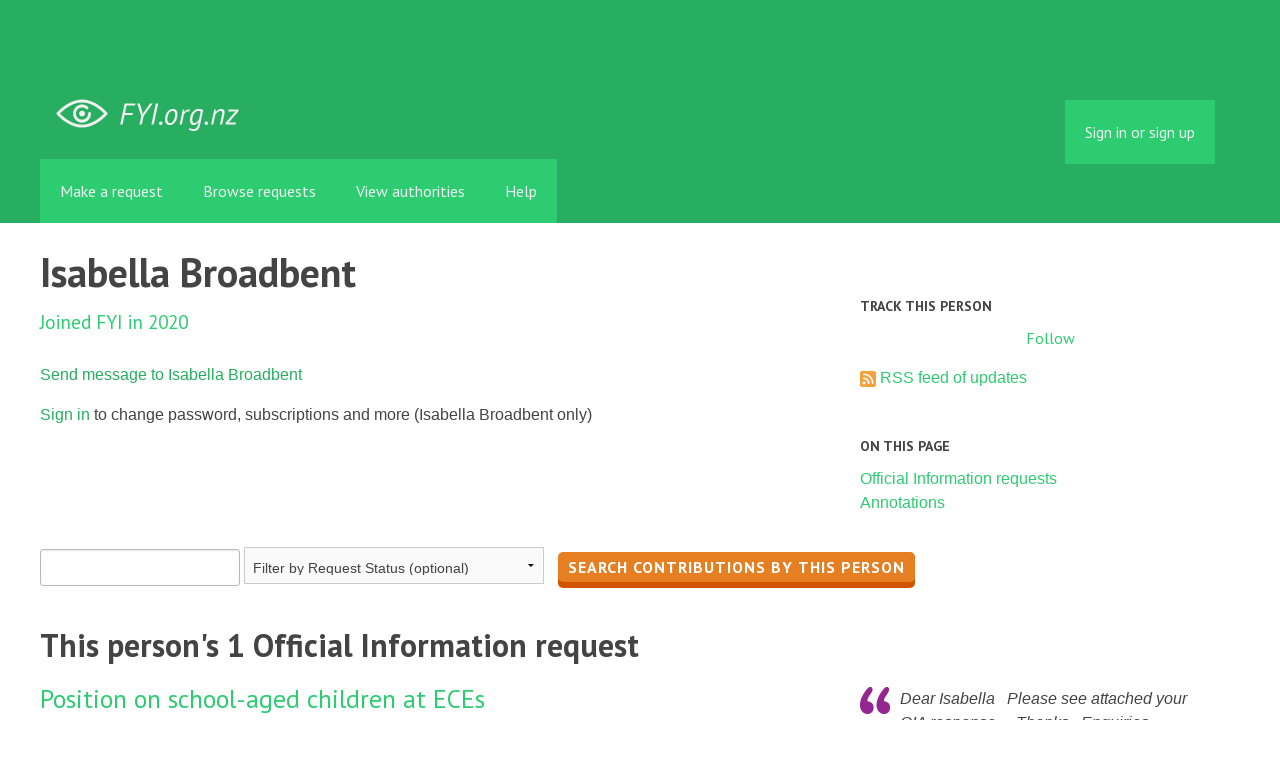

--- FILE ---
content_type: text/html; charset=utf-8
request_url: https://fyi.org.nz/user/isabella_broadbent
body_size: 3851
content:
<!DOCTYPE html>
<html lang="en">
  <head>
    <meta charset="utf-8">
    <meta content="authenticity_token" name="csrf-param" />
<meta name="csrf-token" />

    <title>
        Isabella Broadbent - Official Information Act requests - FYI
    </title>

    <link href="/assets/favicon-13de4e9ab11f0cd1332b0b9ac137bac2.png" rel="shortcut icon" type="image/vnd.microsoft.icon" />


        <!--[if LTE IE 7]>
<link href="/assets/responsive/application-lte-ie7-b276e848f39ca7998fb649b972fcbc7e.css" media="all" rel="stylesheet" title="Main" type="text/css" />
<![endif]-->

<!--[if IE 8]>
<link href="/assets/responsive/application-ie8-2a33d4f243afc522738602feffd98886.css" media="all" rel="stylesheet" title="Main" type="text/css" />
<![endif]-->

<!--[if GT IE 8]><!-->
<link href="/assets/responsive/application-2ee005eb2d74416e640fe17033f8fbe7.css" media="all" rel="stylesheet" title="Main" type="text/css" />
<!--<![endif]-->

    <link href="/assets/responsive/print-5a91dffa2273ed19997f2864ead30d06.css" media="print" rel="stylesheet" type="text/css" />


    <script src="/assets/application-733a7bbb9fedf9faca5a5ab52a4402a2.js" type="text/javascript"></script>


        <link rel="alternate" type="application/atom+xml" title="Official Information requests by 'Isabella Broadbent'" href="https://fyi.org.nz/feed/user/isabella_broadbent">
          <link rel="alternate" type="application/json" title="JSON version of Official Information requests by 'Isabella Broadbent'" href="https://fyi.org.nz/feed/user/isabella_broadbent.json">
      <link rel="alternate" type="application/json" title="JSON version of this page" href="/user/isabella_broadbent.json">
      <meta name="viewport" content="width=device-width, initial-scale=1.0" />
      <meta property="og:title" content="Isabella Broadbent - Official Information Act requests" />
  <meta property="og:type" content="article" />



<meta property="og:site_name" content="FYI" />
<meta property="og:url" content="https://fyi.org.nz/user/isabella_broadbent" />
<meta property="og:image" content="https://fyi.org.nz/assets/logo-opengraph-119636142d8a3d2d790921996563cbe0.png" />
<meta property="og:image:width" content="256" />
<meta property="og:image:height" content="256" />

    <meta name="viewport" content="width=device-width, initial-scale=1">
<script src="/assets/desig-66d489a0e423f4836971014b72bb042c.js" type="text/javascript"></script>
<script src="/assets/app-d9ad43004c40e6090a597d7e098744ff.js" type="text/javascript"></script>
<script>
  (function(i,s,o,g,r,a,m){i['GoogleAnalyticsObject']=r;i[r]=i[r]||function(){
  (i[r].q=i[r].q||[]).push(arguments)},i[r].l=1*new Date();a=s.createElement(o),
  m=s.getElementsByTagName(o)[0];a.async=1;a.src=g;m.parentNode.insertBefore(a,m)
  })(window,document,'script','//www.google-analytics.com/analytics.js','ga');

  ga('create', 'UA-8040976-7', 'auto');
  ga('send', 'pageview');

</script>

  </head>
  <body class="">


    <div class="entirebody">
      <div id="other-country-notice" class="popup">
        <span class="popup-content">
        </span>
        <span class="popup-close"><a href="#top" >Close</a></span>
      </div>
        <div class="only-show-for-print">
  <p class="print-information">Printed from https://fyi.org.nz/user/isabella_broadbent on January 30, 2026 15:29</p>
</div>
<div id="banner" class="banner">
  <div id="banner_inner" class="banner_inner">
    <div id="banner_content" class="banner_content">
      <div class="banner_site-title">
        <h1><a href="/" class="site-title__logo" id="logo">FYI</a></h1>
      </div>

      <div class="rsp_menu_button">
        <a href="#banner" class="open"> <i class="icon-menu"></i> Menu </a>
        <a href="#" class="close"> <i class="icon-menu"></i> Close </a>
      </div>

      

        <div id="logged_in_bar" class="logged_in_bar">
          <div id="logged_in_links" class="logged_in_links">
              <a href="/profile/sign_in?r=%2Fuser%2Fisabella_broadbent">Sign in or sign up</a>
          </div>
        </div>
    </div>

    <div id="topnav" class="topnav">
  <ul id="navigation" class="navigation">

    <li class="">
      <a href="/select_authority" id="make-request-link">Make a request</a>
    </li>

    <li class="">
      <a href="/list/successful">Browse requests</a>
    </li>

    <li class="">
      <a href="/body/list/all">View authorities</a>
    </li>


    <li class="">
      <a href="/help/about">Help</a>
    </li>

    <li id="navigation_search" class="navigation_search">
      <form id="navigation_search_form" class="navigation_search_form" method="get" action="/search/all" role="search">
        <label class="visually-hidden" for="navigation_search_button">
          Search
        </label>
        <input class="navigation_search_button" id="navigation_search_button" name="query" placeholder="Search" title="type your search term here" type="search" />
        <button type="submit">
          <span class="visually-hidden">
            Submit Search
          </span>
        </button>
      </form>
    </li>
  </ul>
</div>

  </div>
</div>


      <div id="wrapper">
        <div id="content">

          <div id="user_show" class="controller_user">
            


  <div id="user_profile_header" class="user_profile_header">
    <div id="header_right" class="sidebar header_right">
        <h2>Track this person</h2>
        
  <div class="feed_link feed_link_sidebar">
      <a href="/track/user/isabella_broadbent" class="link_button_green track-request-action">Follow</a>
  </div>

        <div class="feed_link feed_link_sidebar">
  <a href="/feed/user/isabella_broadbent"><img alt="RSS icon" src="/assets/feed-16-cb3420750747d3e9acd1086359fdeec7.png" /></a>
  <a href="/feed/user/isabella_broadbent">RSS feed of updates</a>
</div>


        <h2>On this page</h2>
        <a href="#foi_requests">Official Information requests</a>
          <br><a href="#annotations">Annotations</a>
    </div>

    <div id="header_left" class="header_left">
      <p id="user_photo_on_profile" class="user_photo_on_profile">
      </p>

      <h1>Isabella Broadbent</h1>

      <p class="subtitle">
        Joined FYI in 2020
      </p>

      <p>
          <a href="/user/contact/43532">Send message to Isabella Broadbent</a>
      </p>


      


        <p id="user_not_logged_in" class="user_not_logged_in">
          <a href="https://fyi.org.nz/profile/sign_in?r=%2Fuser%2Fisabella_broadbent">Sign in</a> to change password, subscriptions and more (Isabella Broadbent only)
        </p>
    </div>
  </div>

  <div style="clear:both"></div>


  <div id="user_profile_search" class="user_profile_search">
    <form accept-charset="UTF-8" action="https://fyi.org.nz/user/isabella_broadbent" id="search_form" method="get"><div style="margin:0;padding:0;display:inline"><input name="utf8" type="hidden" value="&#x2713;" /></div>
      <div>
        <input id="user_query" name="user_query" title="type your search term here" type="text" />
        <select id="request_latest_status" name="request_latest_status"><option value="">Filter by Request Status (optional)</option><option value="rejected">Refused.</option></select>
          <input name="commit" type="submit" value="Search contributions by this person" />
      </div>
</form>
        <h2 class="foi_results foi_requests" id="foi_requests">
          This person's 1 Official Information request
          <!-- matches_estimated 1 -->
          
          
        </h2>

          
<div class="request_listing">
  <div class="request_left">
    <span class="head">
        <a href="/request/13556-position-on-school-aged-children-at-eces#incoming-51219">Position on school-aged children at ECEs</a>
    </span>

    <div class="requester">
      Response by <a href="https://fyi.org.nz/body/ministry_of_education">Ministry of Education</a> to <a href="https://fyi.org.nz/user/isabella_broadbent">Isabella Broadbent</a> on <time datetime="2020-09-03T15:34:10+12:00" title="2020-09-03 15:34:10 +1200">September 03, 2020</time>.
    </div>

    <span class="bottomline icon_rejected">
      <strong>
        Refused.
      </strong><br>
    </span>
  </div>

  <div class="request_right">
    <span class="desc">
      Dear Isabella

  

 Please see attached your OIA response

  

  

 Thanks

  

 Enquiries National Team | Ministry of Education | TW
 33 Bowen St, Wel...
    </span>
  </div>
</div>


        

          <h2>
            This person's annotations
            
          </h2>
          <p>None made.</p>
  </div>


          </div>
          <div style="clear:both"></div>
        </div>
      </div>
        <div class="footer" id="footer">
  <div class="row">
    <ul class="about__contact-links">
      <li>
        Powered by <a href="http://www.alaveteli.org/">Alaveteli</a>
      </li>
      <li>
        <a href="/help/contact">Contact us</a>
      </li>
      <li>
        <a href="/help">Help</a>
      </li>
      <li>
        <a href="/help/privacy">Privacy and cookies</a>
      </li>
      <li>
        <a href="/help/api">API</a>
      </li>
      <li>
        <a href="https://twitter.com/FYI_NZ">@FYI_NZ</a>
      </li>
      <li class='pull-right'>
        Supported by
        <a href="http://nzherald.co.nz"><img class='sponsor' src="//s3-ap-southeast-2.amazonaws.com/nzh-assets/herald.png"></a>
      </li>
    </ul>
  </div>
</div>


    </div>
    <div id="link_box"><span class="close-button">X</span>
      Paste this link into emails, tweets, and anywhere else:
      <br />
      <label class="visually-hidden" for="link_box__text">Link</label>
      <input type="text" id="link_box__text">
    </div>
      <script type="text/javascript">
        var gaJsHost = (("https:" == document.location.protocol) ? "https://ssl." : "http://www.");
        document.write(unescape("%3Cscript src='" + gaJsHost + "google-analytics.com/ga.js' type='text/javascript'%3E%3C/script%3E"));
      </script>
      <script type="text/javascript">
        var pageTracker = _gat._getTracker("UA-15292420-1");
        pageTracker._trackPageview();
      </script>


    
  </body>
</html>
